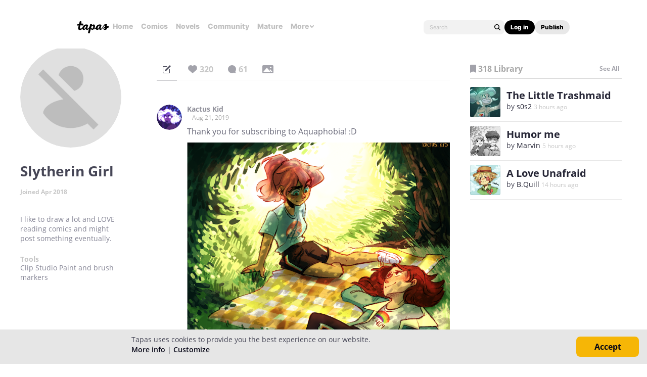

--- FILE ---
content_type: text/html;charset=UTF-8
request_url: https://tapas.io/23HMAYNE
body_size: 22121
content:





<!DOCTYPE html>
<html>
<head prefix="og: http://ogp.me/ns# fb: http://ogp.me/ns/fb# comicpanda: http://ogp.me/ns/fb/comicpanda#" itemscope itemtype="http://schema.org/Article">
    <title>Slytherin Girl | Tapas Creator</title>
    
    <meta name="description" content="Slytherin Girl - I like to draw a lot and LOVE reading comics and might post something eventually."/>
    

    
    <meta itemprop="description" content="Slytherin Girl - I like to draw a lot and LOVE reading comics and might post something eventually.">
<meta itemprop="image" content="https://lh3.googleusercontent.com/a-/AOh14GiUxBqIkPo1CpIFOYptwKMOt0TU_EVnkBl4eB8bkQ">
<meta property="og:type" content="website"/>
<meta property="og:title" content="Slytherin Girl | Tapas Creator"/>
<meta property="og:site_name" content="Slytherin Girl"/>
<meta property="og:image" content="https://lh3.googleusercontent.com/a-/AOh14GiUxBqIkPo1CpIFOYptwKMOt0TU_EVnkBl4eB8bkQ" />
<meta property="og:description" content="Slytherin Girl - I like to draw a lot and LOVE reading comics and might post something eventually." />
<meta property="og:locale" content="en_US"/>
<meta name="twitter:card" content="summary_large_image">
<meta name="twitter:site" content="@tapas_app">
<meta name="twitter:title" content="Slytherin Girl | Tapas Creator"/>
<meta name="twitter:description" content="Slytherin Girl - I like to draw a lot and LOVE reading comics and might post something eventually."/>
<meta name="twitter:image:src" content="https://lh3.googleusercontent.com/a-/AOh14GiUxBqIkPo1CpIFOYptwKMOt0TU_EVnkBl4eB8bkQ" />
<meta name="twitter:domain" content="tapas.io">
<meta name="twitter:app:name:iphone" content="Tapas">
<meta name="twitter:app:name:ipad" content="Tapas">
<meta name="twitter:app:name:googleplay" content="Tapas">
<meta name="twitter:app:id:iphone" content="id578836126">
<meta name="twitter:app:id:ipad" content="id578836126">
<meta name="twitter:app:id:googleplay" content="com.tapastic">
<meta itemprop="name" content="Slytherin Girl | Tapas Creator">
<meta name="twitter:app:url:googleplay" content="tapastic://users/3157650">
<meta name="twitter:app:url:iphone" content="tapastic://users/3157650">
<meta name="twitter:app:url:ipad" content="tapastic://users/3157650">
<meta property="al:ios:url" content="tapastic://users/3157650" />
<meta property="al:ios:app_store_id" content="578836126" />
<meta property="al:ios:app_name" content="Tapas" />
<meta property="al:android:url" content="tapastic://users/3157650">
<meta property="al:android:package" content="com.tapastic">
<meta property="al:android:app_name" content="Tapas">

    <!--[if IE]>
        <script src="https://polyfill.io/v3/polyfill.min.js"></script>
    <![endif]-->
    <script src='https://www.recaptcha.net/recaptcha/api.js'></script>
    <link rel="canonical" href="https://tapas.io/23HMAYNE"/>
    

    





<meta http-equiv="X-UA-Compatible" content="IE=edge,chrome=1"/>
<meta charset="utf-8"/>
<meta name="keywords" content="webcomics, onilne comics, visual stories, graphic novels, webcomic, online comic, novels, webnovels, diverse webcomics, bite-sized stories, tapastic"/>
<meta name="author" content="Tapas"/>


<meta property="fb:admins" content="100003095288120" />
<meta property="fb:app_id" content="283723698368894" />


    <meta property="og:url" content="https://tapas.io/23HMAYNE">

<meta name="msvalidate.01" content="3E711932DFA0B474BDA7215883F80DBF"/>

<link href="/favicon.ico" rel="shortcut icon" type="image/x-icon"/>
<link rel="apple-touch-icon" href="https://us-a.tapas.io/resources/images/tapastic-touch-icon.png">


    <link rel="stylesheet" type="text/css" href="https://us-a.tapas.io/resources/css/panda.min.855dcf25fc.css" media="screen" />
    <link rel="stylesheet" type="text/css" href="https://us-a.tapas.io/resources/css/panda.sprite.min.855dcf25fc.css" media="screen" />
    <link rel="stylesheet" type="text/css" href="https://us-a.tapas.io/resources/css/panda.plugins.min.855dcf25fc.css" media="screen" />
    <link rel="stylesheet" type="text/css" href="https://us-a.tapas.io/resources/css/panda.hero.min.855dcf25fc.css" media="screen" />
    <link rel="stylesheet" type="text/css" href="https://us-a.tapas.io/resources/css/tapas.min.855dcf25fc.css" media="screen" />



<script type="application/ld+json">
{
  "@context": "https://schema.org",
  "@type": "Organization",
  "name": "Tapas Media",
  "legalName": "TAPAS MEDIA INC",
  "url": "https://tapas.io",
  "logo": "https://us-a.tapas.io/resources/images/logo-tapas-vertical.png",
  "foundingDate": "2012",
  "founders": [
    {
      "@type": "Person",
      "name": "Chang Kim"
    }
  ],
  "address": {
    "@type": "PostalAddress",
    "addressRegion": "CA",
    "postalCode": "",
    "addressCountry": "USA"
  },
  "contactPoint": {
    "@type": "ContactPoint",
    "contactType": "customer support",
    "telephone": "",
    "areaServed": "WorldWide",
    "email": "hello@tapasmedia.co"
  },
  "sameAs": [
    "https://www.facebook.com/tapas.io",
    "https://twitter.com/tapas_app",
    "https://instagram.com/tapas_app",
    "https://www.linkedin.com/company/tapas-media-inc-"
  ]
}
</script>
<script type="text/javascript">
  /*<![CDATA[*/
  var pandaConfig = {
      env : 'prod',
      appDomain: 'https://tapas.io',
      mAppDomain: 'https://m.tapas.io',
      wsDomain: 'https://tapas.io:8531',
      pixelsDomain: 'https://pixels.tapas.io',
      PSTOffsetTime: -480,
      today : '2026/01/23 14:02:10',
      prefixResourceSrc : 'resources',
      staticServer : 'https://us-a.tapas.io',
      stripeKey :'',
      currentUrl : 'https://tapas.io/23HMAYNE',
      fbId : 283723698368894,
      uname   : '__anonymous__',
      email : '',
      isDesktop : true,
      isTablet : false,
      isMobile : false,
      isNormalView : true,
      isSignedIn: false,
      rTapasIoHost: 'https://r.tapas.io',
      theoremreachKey: '6e1d48d54df280675c934929df60',
      ironSourceKey: 'cf77e7fd',
      commonMinimumReward: 10,
      userId: -1,
      globalNavBars: false,
      amplitudeApiKey: '322f86e07b852bb4bd6443e6f4c3b92a',
      brazeWebAppId: 'afcaafae-e8f9-4378-b159-9ae951b90f26',
      brazeSafariWebPushId: 'web.tapasmedia.tapas.braze',
      adjustAppToken: 'drt3tgm5ckcg',
      adjustEnvironment: 'production',
      countryCode: 'US',
      hasOptOut: false,
  };
  /*]]>*/
</script>

    <script type="text/javascript" src="https://us-a.tapas.io/resources/js/libs/tiara.min.js?t=1769205730"></script>
    
    <script>
      window.googletag = window.googletag || {cmd: []};
      window.pandaTiara = window.pandaTiara || {};
      (function getInitTiara() {
        pandaTiara = TiaraTracker.getInstance();
        const tiaraConfig = {
          svcDomain: 'tapas.io',
          deployment: 'dev',
          enableAlwaysHttpPost: true,
        };
        if(pandaConfig.env === 'prod'){
          tiaraConfig.deployment = 'production';
          tiaraConfig.trackURL = 'https://story-api.tapas.io/events-collector/v1/events/tiara-log/web';
        }
        pandaTiara.init(tiaraConfig);
      })();
    </script>
    
      
          <!-- Google Tag Manager -->
          <script>(function(w,d,s,l,i){w[l]=w[l]||[];w[l].push({'gtm.start':
              new Date().getTime(),event:'gtm.js'});var f=d.getElementsByTagName(s)[0],
            j=d.createElement(s),dl=l!='dataLayer'?'&l='+l:'';j.async=true;j.src=
            'https://www.googletagmanager.com/gtm.js?id='+i+dl;f.parentNode.insertBefore(j,f);
          })(window,document,'script','dataLayer','GTM-ML9X2SF');</script>
          <!-- End Google Tag Manager -->
      
    
    
    
    
    <script async src="https://securepubads.g.doubleclick.net/tag/js/gpt.js"></script>
    <script>
      !function(a9,a,p,s,t,A,g){if(a[a9])return;function q(c,r){a[a9]._Q.push([c,r])}a[a9]={init:function(){q("i",arguments)},fetchBids:function(){q("f",arguments)},setDisplayBids:function(){},targetingKeys:function(){return[]},_Q:[]};A=p.createElement(s);A.async=!0;A.src=t;g=p.getElementsByTagName(s)[0];g.parentNode.insertBefore(A,g)}("apstag",window,document,"script","//c.amazon-adsystem.com/aax2/apstag.js");

      //initialize the apstag.js library on the page to allow bidding
      apstag.init({
        pubID: '13696cce-e0a0-482a-b9cf-0f9ec384c501', //enter your pub ID here as shown above, it must within quotes
        adServer: 'googletag'
      });

      googletag.cmd.push(function() {
        googletag.pubads().disableInitialLoad();
        googletag.pubads().enableSingleRequest();
        // googletag.pubads().collapseEmptyDivs(true,true);
        googletag.pubads().addEventListener('impressionViewable', function(event) {
          if (typeof event.slot.cb === 'function') {
            panda.callback(event.slot.cb, event.slot);
          }
        });
        googletag.enableServices();
      });
    </script>
    
</head>
<body class="desktop profile ">
<!--[if lte IE 9]>
    <div style="background-color:#E98422;height:80px;color:#FFF;text-align:center;font-size:16px;line-height:36px;position: absolute;z-index: 9999;width: 100%">
        Please note that Tapas no longer supports Internet Explorer.<br>
        We recommend upgrading to the latest <a href="https://www.microsoft.com/edge" target="_blank" style="color:#FFD46A">Microsoft Edge</a>, <a href="https://www.google.com/chrome/" target="_blank" style="color:#FFD46A">Google Chrome</a>, or <a href="https://www.mozilla.org/firefox/" target="_blank" style="color:#FFD46A">Firefox</a>.
    </div>
<![endif]-->
<div class="js-ie-compatible hidden"
     style="background-color:#E98422;height:80px;color:#FFF;text-align:center;font-size:16px;line-height:36px;position: absolute;z-index: 9999;width: 100%">
    Please note that Tapas no longer supports Internet Explorer.<br>
    We recommend upgrading to the latest <a href="https://www.microsoft.com/edge" target="_blank" style="color:#FFD46A">Microsoft Edge</a>, <a href="https://www.google.com/chrome/" target="_blank" style="color:#FFD46A">Google Chrome</a>, or <a href="https://www.mozilla.org/firefox/" target="_blank" style="color:#FFD46A">Firefox</a>.
</div>
<div id="fb-root"></div>
<div id="ajax-error"></div>
<div class="body ">
    

    
        
            
                
                    
                        
                            
                            
                            
                            
                            
                            
                            
                                
                            
                            
                            
                            
                            
                            
                            
                            



    
    
        
    


                            
                            <div
                                class="top-nav-wrap js-top-nav-wrap ">
                                <div class="top-nav nav--fixed js-top-nav scroll-hide">
                                    <div class="top-nav-wrapper">
                                        <div class="top-nav-logo">
                                            <a class="top-nav__logo js-fb-tracking js-amp-tracking js-braze-tracking js-tiara-tracking-nav"
                                                data-tiara-click-layer1="logo" data-tiara-action-name="home_click"
                                                data-amp-braze-event="home_tab_clicked" data-fb-event="screen_home"
                                                href="/">
                                                <i class="ico sp-nav-logo-renewal"></i>
                                            </a>
                                        </div>
                                        <div class="main-tab-wrapper hidden-mobile">
                                            
    
        
            
            
            
            
            
                <div class="main-tab-item ">
                    <a class="main-tab-link js-fb-tracking js-amp-tracking js-braze-tracking js-tiara-tracking-nav"
                        data-tiara-action-name="home_click" data-tiara-click-layer1="top_tab"
                        data-amp-braze-event="home_tab_clicked"
                        data-fb-event="screen_home"
                        href="/">Home</a>
                </div>
            
            
                                            
    
        
            
            
            
            
            
                <div class="main-tab-item ">
                    <a class="main-tab-link js-fb-tracking js-amp-tracking js-braze-tracking js-tiara-tracking-nav"
                        data-tiara-action-name="comics_click" data-tiara-click-layer1="top_tab"
                        data-amp-braze-event="comics_tab_clicked"
                        data-fb-event="screen_content_home"
                        href="/comics">Comics</a>
                </div>
            
            
                                            
    
        
            
            
            
            
            
                <div class="main-tab-item ">
                    <a class="main-tab-link js-fb-tracking js-amp-tracking js-braze-tracking js-tiara-tracking-nav"
                        data-tiara-action-name="novels_click" data-tiara-click-layer1="top_tab"
                        data-amp-braze-event="novels_tab_clicked"
                        data-fb-event="screen_content_home"
                        href="/novels">Novels</a>
                </div>
            
            
                                            
    
        
            
            
            
            
            
                <div class="main-tab-item ">
                    <a class="main-tab-link js-fb-tracking js-amp-tracking js-braze-tracking js-tiara-tracking-nav"
                        data-tiara-action-name="community_click" data-tiara-click-layer1="top_tab"
                        data-amp-braze-event="community_tab_clicked"
                        data-fb-event="screen_content_home"
                        href="/community">Community</a>
                </div>
            
            
                                            
    
        
            
            
            
            
            
                <div class="main-tab-item ">
                    <a class="main-tab-link js-fb-tracking js-amp-tracking js-braze-tracking js-tiara-tracking-nav"
                        data-tiara-action-name="mature_click" data-tiara-click-layer1="top_tab"
                        data-amp-braze-event="mature_tab_clicked"
                        data-fb-event="screen_content_home"
                        href="/mature">Mature</a>
                </div>
            
            
                                            
    
        
            
            
            
            
            
            
                <div class="main-tab-item js-popover-btn" data-menu-type="discover">
                    <a
                        class="main-tab-link js-nav-popup-btn js-tiara-tracking-nav"
                        data-tiara-action-name="more_click"
                        data-tiara-click-layer1="top_tab"
                    >
                        More
                        <i class="sp-ico-more-drop"></i>
                        <i class="sp-ico-more-drop-open"></i>
                        <div calss="js-nav-popup"></div>
                    </a>
                    
                        
    
        
            <div class="more-popup js-nav-popup">
                <a class="more-popup-item js-fb-tracking js-tiara-tracking-nav" data-tiara-action-name="help_click"
                    data-fb-event="screen_help" href="https://help.tapas.io/hc/en-us" target="_blank">Help</a>
                <a class="more-popup-item js-fb-tracking js-amp-tracking js-braze-tracking js-tiara-tracking-nav"
                    data-tiara-action-name="discord_click" data-amp-braze-event="discord_tab_clicked"
                    data-fb-event="screen_discord" href="https://discord.com/invite/tapas"
                    target="_blank">Discord</a>
                <a class="more-popup-item js-fb-tracking js-amp-tracking js-braze-tracking js-tiara-tracking-nav"
                    data-tiara-action-name="forums_click" data-amp-braze-event="forums_tab_clicked"
                    data-fb-event="screen_forums" href="https://forums.tapas.io" target="_blank">Forums</a>
                <a class="more-popup-item js-fb-tracking js-amp-tracking js-braze-tracking js-tiara-tracking-nav"
                    data-tiara-action-name="newsfeed_click" data-amp-braze-event="newsfeed_tab_clicked"
                    data-fb-event="screen_news" href="/newsfeed">Newsfeed</a>
                <a class="more-popup-item js-fb-tracking js-amp-tracking js-braze-tracking js-tiara-tracking-nav"
                    data-tiara-action-name="contact_click" data-amp-braze-event="contact_tab_clicked"
                    data-fb-event="screen_contact" href="mailto:feedback@tapas.io">Contact</a>
                <a class="more-popup-item js-fb-tracking js-amp-tracking js-braze-tracking js-tiara-tracking-nav"
                    data-tiara-action-name="merch_shop_click" data-amp-braze-event="merch_shop_tab_clicked"
                    data-fb-event="screen_merch_shop" href="/merchshop">Merch
                    Shop</a>
            </div>
                    
                </div>
            
                                        </div>
                                        <div class="top-nav-right">
                                            <form class="top-nav-search hidden-mobile" action="/search?q=">
                                                <input type="text" name="q" class="search-input js-nav-search-input"
                                                    autocomplete="off" maxlength="25" placeholder="Search" />
                                                <a class="search-button js-nav-search-btn js-tiara-tracking-nav"
                                                    data-tiara-click-layer1="top" data-tiara-action-name="search_click"
                                                    data-tiara-custom-props-user-action="click"><i
                                                        class="ico sp-ico-search"></i></a>
                                            </form>
                                            <div class="bottom-nav-search js-popover-btn js-search-btn-wrapper hidden-pc"
                                                data-menu-type="search">
                                                <a class="search-button js-nav-popup-btn js-tiara-tracking-nav"
                                                    data-tiara-click-layer1="top" data-tiara-action-name="search_click"
                                                    data-tiara-custom-props-user-action="click"><i
                                                        class="ico sp-ico-search-mobile"></i></a>
                                            </div>

                                            
                                                <div class="top-nav-button-wrapper hidden-mobile">
                                                    <button
                                                        class="top-nav-button primary js-have-to-sign js-nav-btn js-tiara-tracking-nav"
                                                        data-tiara-click-layer1="top"
                                                        data-tiara-action-name="login_click"
                                                        data-tiara-custom-props-user-action="click"
                                                        data-where="Nav-bar Account Button"
                                                        data-permalink="https://tapas.io/23HMAYNE">Log
                                                        in</button>
                                                    <div class="top-nav-button secondary">
                                                        <a
                                                            class="js-tiara-tracking-nav"
                                                            href="https://www.creators.tapas.io/"
                                                            target="_blank"
                                                            data-tiara-action-name="publish_click"
                                                            data-tiara-click-layer1="top"
                                                        >
                                                            Publish
                                                        </a>
                                                    </div>
                                                </div>
                                                <div class="top-nav-login hidden-pc">
                                                    <a class="js-have-to-sign js-tiara-tracking-nav"
                                                        href="/account/signin?from=https://tapas.io/23HMAYNE"
                                                        data-tiara-click-layer1="top"
                                                        data-tiara-action-name="login_click"
                                                        data-tiara-custom-props-user-action="click"
                                                        data-where="Nav-bar Account Button"
                                                        data-permalink="https://tapas.io/23HMAYNE"><i
                                                            class="sp-ico-nav-login"></i></a>
                                                </div>
                                            
                                            
                                        </div>
                                    </div>
                                    <div class="bottom-nav-wrapper">
                                        <div class="main-tab-wrapper scroll-hide">
                                            
    
        
            
            
            
            
            
                <div class="main-tab-item ">
                    <a class="main-tab-link js-fb-tracking js-amp-tracking js-braze-tracking js-tiara-tracking-nav"
                        data-tiara-action-name="home_click" data-tiara-click-layer1="top_tab"
                        data-amp-braze-event="home_tab_clicked"
                        data-fb-event="screen_home"
                        href="/">Home</a>
                </div>
            
            
                                            
    
        
            
            
            
            
            
                <div class="main-tab-item ">
                    <a class="main-tab-link js-fb-tracking js-amp-tracking js-braze-tracking js-tiara-tracking-nav"
                        data-tiara-action-name="comics_click" data-tiara-click-layer1="top_tab"
                        data-amp-braze-event="comics_tab_clicked"
                        data-fb-event="screen_content_home"
                        href="/comics">Comics</a>
                </div>
            
            
                                            
    
        
            
            
            
            
            
                <div class="main-tab-item ">
                    <a class="main-tab-link js-fb-tracking js-amp-tracking js-braze-tracking js-tiara-tracking-nav"
                        data-tiara-action-name="novels_click" data-tiara-click-layer1="top_tab"
                        data-amp-braze-event="novels_tab_clicked"
                        data-fb-event="screen_content_home"
                        href="/novels">Novels</a>
                </div>
            
            
                                            
    
        
            
            
            
            
            
                <div class="main-tab-item ">
                    <a class="main-tab-link js-fb-tracking js-amp-tracking js-braze-tracking js-tiara-tracking-nav"
                        data-tiara-action-name="community_click" data-tiara-click-layer1="top_tab"
                        data-amp-braze-event="community_tab_clicked"
                        data-fb-event="screen_content_home"
                        href="/community">Community</a>
                </div>
            
            
                                            
    
        
            
            
            
            
            
                <div class="main-tab-item ">
                    <a class="main-tab-link js-fb-tracking js-amp-tracking js-braze-tracking js-tiara-tracking-nav"
                        data-tiara-action-name="mature_click" data-tiara-click-layer1="top_tab"
                        data-amp-braze-event="mature_tab_clicked"
                        data-fb-event="screen_content_home"
                        href="/mature">Mature</a>
                </div>
            
            
                                            
    
        
            
            
            
            
            
            
                <div class="main-tab-item js-popover-btn" data-menu-type="discover">
                    <a
                        class="main-tab-link js-nav-popup-btn js-tiara-tracking-nav"
                        data-tiara-action-name="more_click"
                        data-tiara-click-layer1="top_tab"
                    >
                        More
                        <i class="sp-ico-more-drop"></i>
                        <i class="sp-ico-more-drop-open"></i>
                        <div calss="js-nav-popup"></div>
                    </a>
                    
                </div>
            
                                        </div>
                                        <div class="more-popup-wrapper js-discover-menu">
                                            
    
        
            <div class="more-popup js-nav-popup">
                <a class="more-popup-item js-fb-tracking js-tiara-tracking-nav" data-tiara-action-name="help_click"
                    data-fb-event="screen_help" href="https://help.tapas.io/hc/en-us" target="_blank">Help</a>
                <a class="more-popup-item js-fb-tracking js-amp-tracking js-braze-tracking js-tiara-tracking-nav"
                    data-tiara-action-name="discord_click" data-amp-braze-event="discord_tab_clicked"
                    data-fb-event="screen_discord" href="https://discord.com/invite/tapas"
                    target="_blank">Discord</a>
                <a class="more-popup-item js-fb-tracking js-amp-tracking js-braze-tracking js-tiara-tracking-nav"
                    data-tiara-action-name="forums_click" data-amp-braze-event="forums_tab_clicked"
                    data-fb-event="screen_forums" href="https://forums.tapas.io" target="_blank">Forums</a>
                <a class="more-popup-item js-fb-tracking js-amp-tracking js-braze-tracking js-tiara-tracking-nav"
                    data-tiara-action-name="newsfeed_click" data-amp-braze-event="newsfeed_tab_clicked"
                    data-fb-event="screen_news" href="/newsfeed">Newsfeed</a>
                <a class="more-popup-item js-fb-tracking js-amp-tracking js-braze-tracking js-tiara-tracking-nav"
                    data-tiara-action-name="contact_click" data-amp-braze-event="contact_tab_clicked"
                    data-fb-event="screen_contact" href="mailto:feedback@tapas.io">Contact</a>
                <a class="more-popup-item js-fb-tracking js-amp-tracking js-braze-tracking js-tiara-tracking-nav"
                    data-tiara-action-name="merch_shop_click" data-amp-braze-event="merch_shop_tab_clicked"
                    data-fb-event="screen_merch_shop" href="/merchshop">Merch
                    Shop</a>
            </div>
                                        </div>
                                        <div class="profile-popup-wrapper js-profile-menu">
                                            
    
        
            
                
                <div class="profile-popup js-nav-popup">
                    <div class="profile-popup-item divider js-tiara-tracking-nav"
                        data-tiara-action-name="profile_click">
                        <a class="profile-popup-thumbnail js-fb-tracking" data-fb-event="screen_profile"
                            href="/__anonymous__">
                            <img src="/resources/images/defaultuser-200.png" alt="__anonymous__">
                        </a>
                        <div class="profile-popup-userinfo">
                            <a class="js-fb-tracking truncated" data-fb-event="screen_profile"
                                href="/__anonymous__">__anonymous__</a>
                            <div>
                                <a class="js-fb-tracking ink-info" data-fb-event="screen_transaction_list"
                                    href="/profile/ink">
                                    <i class="sp-ink-droplet-16"></i>
                                    <span class="js-ink-amount">0</span>
                                </a>
                            </div>
                        </div>
                    </div>
                    <ul>
                        
                        
                            <li class="profile-popup-item hidden-pc">
                                <a
                                    class="content__row js-tiara-tracking-nav"
                                    href="https://www.creators.tapas.io/"
                                    target="_blank"
                                    data-tiara-action-name="publish_click"
                                    data-tiara-click-layer1="top"
                                >
                                    <span class="menu__text">Publish</span>
                                </a>
                            </li>
                        
                        <li class="profile-popup-item">
                            <a class="content__row ga-tracking js-ink-shop-btn js-fb-tracking js-tiara-tracking-nav"
                                href="/profile/ink?trigger=open"
                                data-ga-category="Ink" data-ga-action="Click" data-ga-label="nav_"
                                data-fb-event="screen_ink" data-tiara-action-name="ink_shop_click"
                                data-tiara-click-layer1="top">
                                <span class="menu__text">Ink shop</span>
                            </a>
                        </li>
                        <li class="profile-popup-item">
                            <a
                                class="content__row js-tiara-tracking-nav"
                                href="/redeem"
                                data-tiara-click-layer1="top"
                                data-tiara-action-name="redeem_click">
                                <span class="menu__text">Redeem code</span>
                            </a>
                        </li>
                        <li class="profile-popup-item divider">
                            <a class="js-tiara-tracking-nav content__row js-fb-tracking"
                                data-fb-event="screen_settings_home" href="/profile/settings"
                                data-tiara-action-name="settings_click" data-tiara-click-layer1="top">
                                <span class="menu__text">Settings</span>
                            </a>
                        </li>
                        <li class="profile-popup-item text-bold">
                            <a class="js-tiara-tracking-nav content__row js-amp-tracking js-braze-tracking"
                                data-amp-braze-event="user_logout" href="/account/signout"
                                data-tiara-action-name="log_out_click" data-tiara-click-layer1="top">
                                <span class="menu__text">Log out</span>
                            </a>
                        </li>
                        
                    </ul>
                </div>
                                        </div>
                                        <div class="search-popup-wrapper bottom--search">
                                            <form class="search-form" action="/search?q=" method="GET"> <input
                                                    type="text" name="q" placeholder="Search"
                                                    class="search-input js-nav-search-input" autocomplete="off"
                                                    maxlength="25"></form>
                                            <a class="js-search-close-btn"><i
                                                    class="ico sp-ico-dismiss-drk-s-b"></i></a>
                                        </div>
                                    </div>
                                    <div class="nav-bar js-nav-bar">
                                        
                                    </div>
                                </div>
                            </div>
                            <div class="global-tongue-feedback hidden">
                                <div class="feedback-message"></div>
                            </div>
    <div id="page-wrap" class="page-wrap clearfix no-footer">
        









    
        
    
    













<div id="profile-page">
    <div class="user-info-section ">
        <div class="scrollbar-wrap vertical-sc">
            <div class="viewport">
                <section class="overview force ptn">
                    <div class="inner">
                        <div class="thumb-wrap">
                            <img src="https://lh3.googleusercontent.com/a-/AOh14GiUxBqIkPo1CpIFOYptwKMOt0TU_EVnkBl4eB8bkQ" class="profile-thumb circle">
                        </div>
                        <div class="user-desc">
                            <p class="author">Slytherin Girl</p>
                            
                            <p class="date">Joined Apr 2018
                                
                            </p>
                            
                            
                            
                            <ul class="stats">
                                
                                
                            </ul>
                            
                            
                                <div class="desc-proxy-wrap">
                                    <div class="desc-proxy">
                                        <p class="desc auto-link clamp clamp--on js-creator-description">I like to draw a lot and LOVE reading comics and might post something eventually.</p>
                                    </div>
                                </div>
                            
                            
                                <div class="tools-wrap">
                                    <h3>Tools</h3>
                                    <div class="desc">Clip Studio Paint and brush markers</div>
                                </div>
                            
                            
                        </div>
                    </div>
                </section>
            </div>
            <div class="scrollbar disable">
                <div class="scrollbar__track">
                    <div class="scrollbar__thumb">
                        <div class="end"></div>
                    </div>
                </div>
            </div>
        </div>
    </div>
    <div class="main">
        <div class="inner">
            

    <div class="comment-type-wrap">
        <ul class="comment-type">
            <li class="on">
                <a href="#!/artist-post/list/23HMAYNE"
                   class="tooltip-autoload ico js-comment-filter-btn js-post-messages"
                   data-title="messages" data-placement="bottom" data-type="0">
                    <i class="ico  sp-tab-messages-on"></i>
                    
                        
                        
                        
                    
                </a>
            </li>
            <li class="hidden">
                <a href="#!/artist-post/list/23HMAYNE"
                   class="tooltip-autoload ico js-comment-filter-btn js-post-series"
                   data-title="series" data-placement="bottom" data-type="1">
                    <i class="ico  sp-tab-series-on"></i>
                    
                        
                        
                        
                    
                </a>
            </li>
            <li>
                <a href="#!/artist-post/list/23HMAYNE"
                   class="tooltip-autoload ico js-comment-filter-btn js-post-likes"
                   data-title="likes" data-placement="bottom" data-type="2">
                    <i class="ico  sp-tab-likes-on"></i>
                    
                        
                            <span>320</span>
                        
                        
                        
                    
                </a>
            </li>
            <li>
                <a href="#!/artist-post/list/23HMAYNE"
                   class="tooltip-autoload ico js-comment-filter-btn js-post-comments"
                   data-title="comments" data-placement="bottom" data-type="3">
                    <i class="ico  sp-tab-comments-on"></i>
                    
                        
                        
                            <span>61</span>
                        
                        
                    
                </a>
            </li>
            <li>
                <a href="#!/artist-post/list/23HMAYNE"
                   class="tooltip-autoload ico js-comment-filter-btn js-post-photos"
                   data-title="images" data-placement="bottom" data-type="4">
                    <i class="ico  sp-tab-photos-on"></i>
                    
                        
                        
                        
                            
                        
                    
                </a>
            </li>
        </ul>
        
    </div>
    <section class="comment-section wall">
        
            

    




        
        <div id="wall-streams"
             class="comment-streams no-border"
             data-href="/artist-post/list/23HMAYNE"
             data-page-num="1"
             data-page-size="10"
             data-is-exist-next-page="false"
             data-post-count="10">

            
    
        
            
                

    <div id="wall-stream-69747467"
         class="comment-stream stream"
         data-post-id="69747467"
         data-access-auth="PUBLIC">
        
        <div class="avatar-wrap" style="z-index: 1;">
            <a class="avatar has-link" href="/kactuskid">
                <img src="https://us-a.tapas.io/ua/ed/ce3deea7-595d-4c7b-85c3-2359808b072a.png" alt="Kactus Kid" class="circle"/>
            </a>
        </div>
        <div class="body-wrap">
            <div class="parent-body-wrap">
                <header class="body-header">
                    <a href="/kactuskid" class="commenter has-link truncated">Kactus Kid</a>
                    
                    
                    <span class="date">Aug 21, 2019</span>
                    
                        
                    
                </header>
                <div class="comment-txt">
                    
                    
                    <span class="auto-link">Thank you for subscribing to Aquaphobia! :D</span>
                    
                        
                        
                        
                        
                    
                </div>
                <div class="preview-wrap">
                    <img class="preview"
                         data-pile-id="10347925"
                         data-file-name="Screen_Shot_2019_08_21_at_8_39_34_PM.png"
                         data-file-json='{&quot;file&quot;:{&quot;s3&quot;:{&quot;url&quot;:&quot;https://us-a.tapas.io/a/48/0854361c-e728-4c8c-9f33-efcc13e85cbd.png&quot;},&quot;width&quot;:874,&quot;height&quot;:868,&quot;size&quot;:1158813,&quot;filename&quot;:&quot;Screen_Shot_2019_08_21_at_8_39_34_PM.png&quot;}}'
                         src="https://us-a.tapas.io/a/48/0854361c-e728-4c8c-9f33-efcc13e85cbd.png" />
                </div>
            </div>
            
                
                    
                    <div class="reply-streams">
                        
                    </div>
                
                
                    <div class="reply-write-wrap">
                        <a href="#!/open-reply-box" class="txt-btn  js-have-to-sign"
                           data-permalink="/kactuskid#wall-stream-69747467"
                           data-post-id="69747467">Reply
                        <span class="more-txt">&nbsp;to
                            
                            conversation
                        </span>
                        </a>
                    </div>
                
            
        </div>
    </div>



            
        
            
                

    <div id="wall-stream-69624092"
         class="comment-stream stream"
         data-post-id="69624092"
         data-access-auth="PUBLIC">
        
        <div class="avatar-wrap" style="z-index: 1;">
            <a class="avatar has-link" href="/imaglowstick">
                <img src="https://us-a.tapas.io/ua/40/590f074e-9663-4820-b284-7cf71a995778.png" alt="imaglowstick" class="circle"/>
            </a>
        </div>
        <div class="body-wrap">
            <div class="parent-body-wrap">
                <header class="body-header">
                    <a href="/imaglowstick" class="commenter has-link truncated">imaglowstick</a>
                    
                    
                    <span class="date">Jun 10, 2019</span>
                    
                        
                    
                </header>
                <div class="comment-txt">
                    
                    
                    <span class="auto-link">thank you so much for subscribing to Aether and the Extraterrestrial! this is my very first webcomic and i'm still learning, so having your support means a lot to me. i hope you enjoy the comic as it continues! ⭐️</span>
                    
                        
                        
                        
                        
                    
                </div>
                <div class="preview-wrap">
                    <img class="preview"
                         data-pile-id="9828488"
                         data-file-name="aether_thank_u_banner_ch_1.png"
                         data-file-json='{&quot;file&quot;:{&quot;s3&quot;:{&quot;url&quot;:&quot;https://us-a.tapas.io/a/c8/6a8d03a4-1c89-4fbb-bac5-a78a257035fb.png&quot;},&quot;width&quot;:1200,&quot;height&quot;:1200,&quot;size&quot;:546923,&quot;filename&quot;:&quot;aether_thank_u_banner_ch_1.png&quot;}}'
                         src="https://us-a.tapas.io/a/c8/6a8d03a4-1c89-4fbb-bac5-a78a257035fb.png" />
                </div>
            </div>
            
                
                    
                    <div class="reply-streams">
                        
                    </div>
                
                
                    <div class="reply-write-wrap">
                        <a href="#!/open-reply-box" class="txt-btn  js-have-to-sign"
                           data-permalink="/imaglowstick#wall-stream-69624092"
                           data-post-id="69624092">Reply
                        <span class="more-txt">&nbsp;to
                            
                            conversation
                        </span>
                        </a>
                    </div>
                
            
        </div>
    </div>



            
        
            
                

    <div id="wall-stream-69608170"
         class="comment-stream stream"
         data-post-id="69608170"
         data-access-auth="PUBLIC">
        
        <div class="avatar-wrap" style="z-index: 1;">
            <a class="avatar has-link" href="/gibyjalil">
                <img src="https://us-a.tapas.io/ua/8c/31269e19-1fd4-4216-9204-8be7194fc2a9.jpg" alt="Gib" class="circle"/>
            </a>
        </div>
        <div class="body-wrap">
            <div class="parent-body-wrap">
                <header class="body-header">
                    <a href="/gibyjalil" class="commenter has-link truncated">Gib</a>
                    
                    
                    <span class="date">Jun 02, 2019</span>
                    
                        
                    
                </header>
                <div class="comment-txt">
                    
                    
                    <span class="auto-link"></span>
                    
                        
                        
                        
                        
                    
                </div>
                <div class="preview-wrap">
                    <img class="preview"
                         data-pile-id="9771533"
                         data-file-name="Thx3.jpg"
                         data-file-json='{&quot;file&quot;:{&quot;s3&quot;:{&quot;url&quot;:&quot;https://us-a.tapas.io/a/68/2b50d37b-a64a-4f65-9ad4-a4e7246821e5.jpg&quot;},&quot;width&quot;:1693,&quot;height&quot;:1128,&quot;size&quot;:72092,&quot;filename&quot;:&quot;Thx3.jpg&quot;}}'
                         src="https://us-a.tapas.io/a/68/2b50d37b-a64a-4f65-9ad4-a4e7246821e5.jpg" />
                </div>
            </div>
            
                
                    
                    <div class="reply-streams">
                        
                    </div>
                
                
                    <div class="reply-write-wrap">
                        <a href="#!/open-reply-box" class="txt-btn  js-have-to-sign"
                           data-permalink="/gibyjalil#wall-stream-69608170"
                           data-post-id="69608170">Reply
                        <span class="more-txt">&nbsp;to
                            
                            conversation
                        </span>
                        </a>
                    </div>
                
            
        </div>
    </div>



            
        
            
                

    <div id="wall-stream-69592735"
         class="comment-stream stream"
         data-post-id="69592735"
         data-access-auth="PUBLIC">
        
        <div class="avatar-wrap" style="z-index: 1;">
            <a class="avatar has-link" href="/AsterSky">
                <img src="https://us-a.tapas.io/ua/37/ff0326f9-ea47-4bc0-8289-e3b70084847f.png" alt="Aster" class="circle"/>
            </a>
        </div>
        <div class="body-wrap">
            <div class="parent-body-wrap">
                <header class="body-header">
                    <a href="/AsterSky" class="commenter has-link truncated">Aster</a>
                    
                    
                    <span class="date">May 23, 2019</span>
                    
                        
                    
                </header>
                <div class="comment-txt">
                    
                    
                    <span class="auto-link"></span>
                    
                        
                        
                        
                        
                    
                </div>
                <div class="preview-wrap">
                    <img class="preview"
                         data-pile-id="9701295"
                         data-file-name="thanks_for_subbing.png"
                         data-file-json='{&quot;file&quot;:{&quot;s3&quot;:{&quot;url&quot;:&quot;https://us-a.tapas.io/a/0a/913cc85b-4463-42aa-8892-c810143ac363.png&quot;},&quot;width&quot;:882,&quot;height&quot;:610,&quot;size&quot;:437025,&quot;filename&quot;:&quot;thanks_for_subbing.png&quot;}}'
                         src="https://us-a.tapas.io/a/0a/913cc85b-4463-42aa-8892-c810143ac363.png" />
                </div>
            </div>
            
                
                    
                    <div class="reply-streams">
                        
                    </div>
                
                
                    <div class="reply-write-wrap">
                        <a href="#!/open-reply-box" class="txt-btn  js-have-to-sign"
                           data-permalink="/AsterSky#wall-stream-69592735"
                           data-post-id="69592735">Reply
                        <span class="more-txt">&nbsp;to
                            
                            conversation
                        </span>
                        </a>
                    </div>
                
            
        </div>
    </div>



            
        
            
                

    <div id="wall-stream-69591622"
         class="comment-stream stream"
         data-post-id="69591622"
         data-access-auth="PUBLIC">
        
        <div class="avatar-wrap" style="z-index: 1;">
            <a class="avatar has-link" href="/Sestrai">
                <img src="https://us-a.tapas.io/ua/6e/72ba1b29-f50e-4f2d-b7b7-aa9bc14a7853.jpg" alt="Sestrai" class="circle"/>
            </a>
        </div>
        <div class="body-wrap">
            <div class="parent-body-wrap">
                <header class="body-header">
                    <a href="/Sestrai" class="commenter has-link truncated">Sestrai</a>
                    
                    
                    <span class="date">May 23, 2019</span>
                    
                        
                    
                </header>
                <div class="comment-txt">
                    
                    
                    <span class="auto-link">Dear Slytherin Girl,<br>
thank you for subscribing to BeMe!</span>
                    
                        
                        
                        
                        
                    
                </div>
                <div class="preview-wrap">
                    <img class="preview"
                         data-pile-id="9696020"
                         data-file-name="00_SDs_Tapas_blur.png"
                         data-file-json='{&quot;file&quot;:{&quot;s3&quot;:{&quot;url&quot;:&quot;https://us-a.tapas.io/a/9a/cedffa3c-eca9-4260-a020-5ff5195676fd.png&quot;},&quot;width&quot;:893,&quot;height&quot;:800,&quot;size&quot;:621981,&quot;filename&quot;:&quot;00_SDs_Tapas_blur.png&quot;}}'
                         src="https://us-a.tapas.io/a/9a/cedffa3c-eca9-4260-a020-5ff5195676fd.png" />
                </div>
            </div>
            
                
                    
                    <div class="reply-streams">
                        
                    </div>
                
                
                    <div class="reply-write-wrap">
                        <a href="#!/open-reply-box" class="txt-btn  js-have-to-sign"
                           data-permalink="/Sestrai#wall-stream-69591622"
                           data-post-id="69591622">Reply
                        <span class="more-txt">&nbsp;to
                            
                            conversation
                        </span>
                        </a>
                    </div>
                
            
        </div>
    </div>



            
        
            
                

    <div id="wall-stream-69351035"
         class="comment-stream stream"
         data-post-id="69351035"
         data-access-auth="PUBLIC">
        
        <div class="avatar-wrap" style="z-index: 1;">
            <a class="avatar has-link" href="/ravenkeystudios">
                <img src="https://us-a.tapas.io/ua/6b/2eb503e4-b77a-4779-a36c-57dce5d0a849.png" alt="Ravenkey" class="circle"/>
            </a>
        </div>
        <div class="body-wrap">
            <div class="parent-body-wrap">
                <header class="body-header">
                    <a href="/ravenkeystudios" class="commenter has-link truncated">Ravenkey</a>
                    
                    
                    <span class="date">Feb 07, 2019</span>
                    
                        
                    
                </header>
                <div class="comment-txt">
                    
                    
                    <span class="auto-link"></span>
                    
                        
                        
                        
                        
                    
                </div>
                <div class="preview-wrap">
                    <img class="preview"
                         data-pile-id="8967131"
                         data-file-name="ThankYou__.png"
                         data-file-json='{&quot;file&quot;:{&quot;s3&quot;:{&quot;url&quot;:&quot;https://us-a.tapas.io/a/dc/21994f88-03ed-4af7-9211-f95b6340dae7.png&quot;},&quot;width&quot;:900,&quot;height&quot;:897,&quot;size&quot;:479770,&quot;filename&quot;:&quot;ThankYou__.png&quot;}}'
                         src="https://us-a.tapas.io/a/dc/21994f88-03ed-4af7-9211-f95b6340dae7.png" />
                </div>
            </div>
            
                
                    
                    <div class="reply-streams">
                        
                    </div>
                
                
                    <div class="reply-write-wrap">
                        <a href="#!/open-reply-box" class="txt-btn  js-have-to-sign"
                           data-permalink="/ravenkeystudios#wall-stream-69351035"
                           data-post-id="69351035">Reply
                        <span class="more-txt">&nbsp;to
                            
                            conversation
                        </span>
                        </a>
                    </div>
                
            
        </div>
    </div>



            
        
            
                

    <div id="wall-stream-69217380"
         class="comment-stream stream"
         data-post-id="69217380"
         data-access-auth="PUBLIC">
        
        <div class="avatar-wrap" style="z-index: 1;">
            <a class="avatar has-link" href="/anikakinka">
                <img src="https://us-a.tapas.io/ua/cf/b4e30497-09d8-4c7f-87bb-06369cf17a0b.jpg" alt="anikakinka" class="circle"/>
            </a>
        </div>
        <div class="body-wrap">
            <div class="parent-body-wrap">
                <header class="body-header">
                    <a href="/anikakinka" class="commenter has-link truncated">anikakinka</a>
                    
                    
                    <span class="date">Nov 24, 2018</span>
                    
                        
                    
                </header>
                <div class="comment-txt">
                    
                    
                    <span class="auto-link"></span>
                    
                        
                        
                        
                        
                    
                </div>
                <div class="preview-wrap">
                    <img class="preview"
                         data-pile-id="8437287"
                         data-file-name="athanku2m.jpg"
                         data-file-json='{&quot;file&quot;:{&quot;s3&quot;:{&quot;url&quot;:&quot;https://us-a.tapas.io/a/87/a61fcf38-3f10-40f0-9513-9081524bcffd.jpg&quot;},&quot;width&quot;:800,&quot;height&quot;:852,&quot;size&quot;:102878,&quot;filename&quot;:&quot;athanku2m.jpg&quot;}}'
                         src="https://us-a.tapas.io/a/87/a61fcf38-3f10-40f0-9513-9081524bcffd.jpg" />
                </div>
            </div>
            
                
                    
                    <div class="reply-streams">
                        
                    </div>
                
                
                    <div class="reply-write-wrap">
                        <a href="#!/open-reply-box" class="txt-btn  js-have-to-sign"
                           data-permalink="/anikakinka#wall-stream-69217380"
                           data-post-id="69217380">Reply
                        <span class="more-txt">&nbsp;to
                            
                            conversation
                        </span>
                        </a>
                    </div>
                
            
        </div>
    </div>



            
        
            
                

    <div id="wall-stream-68996916"
         class="comment-stream stream"
         data-post-id="68996916"
         data-access-auth="PUBLIC">
        
        <div class="avatar-wrap" style="z-index: 1;">
            <a class="avatar has-link" href="/fedoraspooky">
                <img src="https://us-a.tapas.io/ua/e7/caaa3ea4-3624-49fb-9de6-53b1696aca74.png" alt="FedoraSpooky" class="circle"/>
            </a>
        </div>
        <div class="body-wrap">
            <div class="parent-body-wrap">
                <header class="body-header">
                    <a href="/fedoraspooky" class="commenter has-link truncated">FedoraSpooky</a>
                    
                    
                    <span class="date">Oct 16, 2018</span>
                    
                        
                    
                </header>
                <div class="comment-txt">
                    
                    
                    <span class="auto-link">Hey, thanks for subscribing to Kilroy! n_n</span>
                    
                        
                        
                        
                        
                    
                </div>
                <div class="preview-wrap">
                    <img class="preview"
                         data-pile-id="8165759"
                         data-file-name="tapas_subscriptionpic.png"
                         data-file-json='{&quot;file&quot;:{&quot;s3&quot;:{&quot;url&quot;:&quot;https://us-a.tapas.io/a/e9/3e521b07-200e-49bf-9a2e-564919ffa2aa.png&quot;},&quot;width&quot;:500,&quot;height&quot;:510,&quot;size&quot;:83218,&quot;filename&quot;:&quot;tapas_subscriptionpic.png&quot;}}'
                         src="https://us-a.tapas.io/a/e9/3e521b07-200e-49bf-9a2e-564919ffa2aa.png" />
                </div>
            </div>
            
                
                    
                    <div class="reply-streams">
                        
                    </div>
                
                
                    <div class="reply-write-wrap">
                        <a href="#!/open-reply-box" class="txt-btn  js-have-to-sign"
                           data-permalink="/fedoraspooky#wall-stream-68996916"
                           data-post-id="68996916">Reply
                        <span class="more-txt">&nbsp;to
                            
                            conversation
                        </span>
                        </a>
                    </div>
                
            
        </div>
    </div>



            
        
            
                

    <div id="wall-stream-68967549"
         class="comment-stream stream"
         data-post-id="68967549"
         data-access-auth="PUBLIC">
        
        <div class="avatar-wrap" style="z-index: 1;">
            <a class="avatar has-link" href="/marmionagathe">
                <img src="https://us-a.tapas.io/ua/ec/2bd26236-dc2b-4329-af35-35e2f68683d5.jpg" alt="YiHa!" class="circle"/>
            </a>
        </div>
        <div class="body-wrap">
            <div class="parent-body-wrap">
                <header class="body-header">
                    <a href="/marmionagathe" class="commenter has-link truncated">YiHa!</a>
                    
                    
                    <span class="date">Oct 04, 2018</span>
                    
                        
                    
                </header>
                <div class="comment-txt">
                    
                    
                    <span class="auto-link"></span>
                    
                        
                        
                        
                        
                    
                </div>
                <div class="preview-wrap">
                    <img class="preview"
                         data-pile-id="8089106"
                         data-file-name="000_thanks_tapas.jpg"
                         data-file-json='{&quot;file&quot;:{&quot;s3&quot;:{&quot;url&quot;:&quot;https://us-a.tapas.io/a/35/1850c532-7185-4609-b273-6c7689a8d13c.jpg&quot;},&quot;width&quot;:600,&quot;height&quot;:300,&quot;size&quot;:68739,&quot;filename&quot;:&quot;000_thanks_tapas.jpg&quot;}}'
                         src="https://us-a.tapas.io/a/35/1850c532-7185-4609-b273-6c7689a8d13c.jpg" />
                </div>
            </div>
            
                
                    
                    <div class="reply-streams">
                        
                    </div>
                
                
                    <div class="reply-write-wrap">
                        <a href="#!/open-reply-box" class="txt-btn  js-have-to-sign"
                           data-permalink="/marmionagathe#wall-stream-68967549"
                           data-post-id="68967549">Reply
                        <span class="more-txt">&nbsp;to
                            
                            conversation
                        </span>
                        </a>
                    </div>
                
            
        </div>
    </div>



            
        
            
                

    <div id="wall-stream-68956232"
         class="comment-stream stream"
         data-post-id="68956232"
         data-access-auth="PUBLIC">
        
        <div class="avatar-wrap" style="z-index: 1;">
            <a class="avatar has-link" href="/bluebean">
                <img src="https://us-a.tapas.io/ua/f3/bcbb5e5b-a38d-4188-ba72-6bb2102b3c0b.jpg" alt="BlueBean 蓝豆" class="circle"/>
            </a>
        </div>
        <div class="body-wrap">
            <div class="parent-body-wrap">
                <header class="body-header">
                    <a href="/bluebean" class="commenter has-link truncated">BlueBean 蓝豆</a>
                    
                    
                    <span class="date">Sep 30, 2018</span>
                    
                        
                    
                </header>
                <div class="comment-txt">
                    
                    
                    <span class="auto-link"></span>
                    
                        
                        
                        
                        
                    
                </div>
                <div class="preview-wrap">
                    <img class="preview"
                         data-pile-id="8065820"
                         data-file-name="Thankyou_for_subscribe.gif"
                         data-file-json='{&quot;file&quot;:{&quot;s3&quot;:{&quot;url&quot;:&quot;https://us-a.tapas.io/a/c6/e63c1e39-62a6-468f-a502-df933839dc8b.gif&quot;},&quot;width&quot;:1000,&quot;height&quot;:700,&quot;size&quot;:275514,&quot;filename&quot;:&quot;Thankyou_for_subscribe.gif&quot;}}'
                         src="https://us-a.tapas.io/a/c6/e63c1e39-62a6-468f-a502-df933839dc8b.gif" />
                </div>
            </div>
            
                
                    
                    <div class="reply-streams">
                        
                    </div>
                
                
                    <div class="reply-write-wrap">
                        <a href="#!/open-reply-box" class="txt-btn  js-have-to-sign"
                           data-permalink="/bluebean#wall-stream-68956232"
                           data-post-id="68956232">Reply
                        <span class="more-txt">&nbsp;to
                            
                            conversation
                        </span>
                        </a>
                    </div>
                
            
        </div>
    </div>



            
        
    
    


        </div>
        <div id="loading-indicator" class="hidden yellow nm"><div></div><div></div><div></div></div>
        

    <script type="text/tp-template" id="tpEditCommentBody">
        <div class="edit-box">
            <textarea class="autogrow edit-body" data-src="/fan_comment/update/{{id}}" placeholder="Leave a reply" autocomplete="off">{{body}}</textarea>
            <p>
               <a class="txt-btn cancel-edit" href="#!/cancel-edit">cancel</a>
                
            </p>
        </div>
    </script>
    <script type="text/tp-template" id="tpReply">
        <div class="reply-write hidden">
            <div class="avatar-wrap reply">
                <a class="avatar"><img src="/resources/images/defaultuser-200.png" alt="__anonymous__" class="circle"/></a>
            </div>
            <div class="reply-body-wrap">
                <textarea data-src="/fan_comment/create/" class="autogrow reply-body"
                          data-type="reply" placeholder="Leave a reply" autocomplete="off">{{body}}</textarea>
                <p>
                    <a class="cancel-reply txt-btn" href="#!/cancel-reply">cancel</a>
                    
                </p>
            </div>
        </div>
    </script>

    </section>

            <aside class="right-aside">
                <div class="inner">
                    
                    
                    
                        <div class="aside-wrap">
                            <header class="header">
                                <a class="header__label js-fb-tracking" data-fb-event="screen_library" rel="nofollow" href="/23HMAYNE/reading-list">
                                    <i class="ico sp-tab-bookmarks"></i>
                                    <span class="txt">318 Library</span></a>
                                
                                
                                    <a rel="nofollow" href="/23HMAYNE/reading-list" class="p-btn clear see-all"><span class="btn-label">see all</span></a>
                                
                            </header>
                            <ul class="reading-list aside-list">
                                
                                    
                                    
                                    <li class="item-thumb-wrap">
                                        <a href="/series/The-Little-Trashmaid" class="thumb-wrap rect js-fb-tracking js-tiara-tracking"
                                           data-fb-event="SeriesClick,screen_series"
                                           data-xref="USR_SUB"
                                           data-series-id="141205"
                                           data-series-type="COMMUNITY"
                                           data-sale-type="FREE"
                                           data-on-sale="false"
                                           data-tiara-section="creator"
                                           data-tiara-page="creator_profile"
                                           data-tiara-action-name="content_click"
                                           data-tiara-page-meta-id="Slytherin Girl"
                                           data-tiara-page-meta-type="creator_name"
                                           data-tiara-event-meta-id="141205"
                                           data-tiara-event-meta-type="series_id"
                                           data-tiara-event-meta-series="The Little Trashmaid"
                                           data-tiara-event-meta-series-id="141205"
                                           data-tiara-click-layer1="subscribed"
                                           data-tiara-click-ordnum="1"
                                           data-tiara-custom-props-user-action="click">
                                            <img src="https://us-a.tapas.io/sa/01/3bbcf1a9-cabb-4c25-86b6-a271990627a2_s.jpg" alt="The Little Trashmaid" width="60" height="60"/>
                                            







                                            <div class="thumb-overlay"></div>
                                        </a>
                                        <div class="series-info">
                                            <h3 class="title"><a class="link--ink js-fb-tracking js-tiara-tracking"
                                                                data-fb-event="SeriesClick,screen_series"
                                                                data-xref="USR_SUB"
                                                                data-series-id="141205"
                                                                data-series-type="COMMUNITY"
                                                                data-sale-type="FREE"
                                                                data-on-sale="false"
                                                                href="/series/The-Little-Trashmaid"
                                                                data-tiara-section="creator"
                                                                data-tiara-page="creator_profile"
                                                                data-tiara-action-name="content_click"
                                                                data-tiara-page-meta-id="Slytherin Girl"
                                                                data-tiara-page-meta-type="creator_name"
                                                                data-tiara-event-meta-id="141205"
                                                                data-tiara-event-meta-type="series_id"
                                                                data-tiara-event-meta-series="The Little Trashmaid"
                                                                data-tiara-event-meta-series-id="141205"
                                                                data-tiara-click-layer1="subscribed"
                                                                data-tiara-click-ordnum="1"
                                                                data-tiara-custom-props-user-action="click">The Little Trashmaid</a></h3>
                                            
                                            <p><span class="desc">by</span> <a class="link--ink js-fb-tracking"
                                                                               data-fb-event="screen_profile"
                                                                               href="/s0s2">s0s2</a>
                                                <span class="date">3 hours ago</span></p>
                                        </div>
                                    </li>
                                
                                    
                                    
                                    <li class="item-thumb-wrap">
                                        <a href="/series/Humor-me" class="thumb-wrap rect js-fb-tracking js-tiara-tracking"
                                           data-fb-event="SeriesClick,screen_series"
                                           data-xref="USR_SUB"
                                           data-series-id="15281"
                                           data-series-type="COMMUNITY"
                                           data-sale-type="FREE"
                                           data-on-sale="false"
                                           data-tiara-section="creator"
                                           data-tiara-page="creator_profile"
                                           data-tiara-action-name="content_click"
                                           data-tiara-page-meta-id="Slytherin Girl"
                                           data-tiara-page-meta-type="creator_name"
                                           data-tiara-event-meta-id="15281"
                                           data-tiara-event-meta-type="series_id"
                                           data-tiara-event-meta-series="Humor me"
                                           data-tiara-event-meta-series-id="15281"
                                           data-tiara-click-layer1="subscribed"
                                           data-tiara-click-ordnum="2"
                                           data-tiara-custom-props-user-action="click">
                                            <img src="https://us-a.tapas.io/sa/9b/459be8d6-67b0-4bb0-8986-8d8726e3c476_s.jpg" alt="Humor me" width="60" height="60"/>
                                            







                                            <div class="thumb-overlay"></div>
                                        </a>
                                        <div class="series-info">
                                            <h3 class="title"><a class="link--ink js-fb-tracking js-tiara-tracking"
                                                                data-fb-event="SeriesClick,screen_series"
                                                                data-xref="USR_SUB"
                                                                data-series-id="15281"
                                                                data-series-type="COMMUNITY"
                                                                data-sale-type="FREE"
                                                                data-on-sale="false"
                                                                href="/series/Humor-me"
                                                                data-tiara-section="creator"
                                                                data-tiara-page="creator_profile"
                                                                data-tiara-action-name="content_click"
                                                                data-tiara-page-meta-id="Slytherin Girl"
                                                                data-tiara-page-meta-type="creator_name"
                                                                data-tiara-event-meta-id="15281"
                                                                data-tiara-event-meta-type="series_id"
                                                                data-tiara-event-meta-series="Humor me"
                                                                data-tiara-event-meta-series-id="15281"
                                                                data-tiara-click-layer1="subscribed"
                                                                data-tiara-click-ordnum="2"
                                                                data-tiara-custom-props-user-action="click">Humor me</a></h3>
                                            
                                            <p><span class="desc">by</span> <a class="link--ink js-fb-tracking"
                                                                               data-fb-event="screen_profile"
                                                                               href="/Marvin">Marvin</a>
                                                <span class="date">5 hours ago</span></p>
                                        </div>
                                    </li>
                                
                                    
                                    
                                    <li class="item-thumb-wrap">
                                        <a href="/series/A-Love-Unafraid" class="thumb-wrap rect js-fb-tracking js-tiara-tracking"
                                           data-fb-event="SeriesClick,screen_series"
                                           data-xref="USR_SUB"
                                           data-series-id="136492"
                                           data-series-type="COMMUNITY"
                                           data-sale-type="FREE"
                                           data-on-sale="false"
                                           data-tiara-section="creator"
                                           data-tiara-page="creator_profile"
                                           data-tiara-action-name="content_click"
                                           data-tiara-page-meta-id="Slytherin Girl"
                                           data-tiara-page-meta-type="creator_name"
                                           data-tiara-event-meta-id="136492"
                                           data-tiara-event-meta-type="series_id"
                                           data-tiara-event-meta-series="A Love Unafraid"
                                           data-tiara-event-meta-series-id="136492"
                                           data-tiara-click-layer1="subscribed"
                                           data-tiara-click-ordnum="3"
                                           data-tiara-custom-props-user-action="click">
                                            <img src="https://us-a.tapas.io/sa/a7/608cf42a-0b5a-416c-8477-55650b4069d1_s.png" alt="A Love Unafraid" width="60" height="60"/>
                                            







                                            <div class="thumb-overlay"></div>
                                        </a>
                                        <div class="series-info">
                                            <h3 class="title"><a class="link--ink js-fb-tracking js-tiara-tracking"
                                                                data-fb-event="SeriesClick,screen_series"
                                                                data-xref="USR_SUB"
                                                                data-series-id="136492"
                                                                data-series-type="COMMUNITY"
                                                                data-sale-type="FREE"
                                                                data-on-sale="false"
                                                                href="/series/A-Love-Unafraid"
                                                                data-tiara-section="creator"
                                                                data-tiara-page="creator_profile"
                                                                data-tiara-action-name="content_click"
                                                                data-tiara-page-meta-id="Slytherin Girl"
                                                                data-tiara-page-meta-type="creator_name"
                                                                data-tiara-event-meta-id="136492"
                                                                data-tiara-event-meta-type="series_id"
                                                                data-tiara-event-meta-series="A Love Unafraid"
                                                                data-tiara-event-meta-series-id="136492"
                                                                data-tiara-click-layer1="subscribed"
                                                                data-tiara-click-ordnum="3"
                                                                data-tiara-custom-props-user-action="click">A Love Unafraid</a></h3>
                                            
                                            <p><span class="desc">by</span> <a class="link--ink js-fb-tracking"
                                                                               data-fb-event="screen_profile"
                                                                               href="/bquill88">B.Quill</a>
                                                <span class="date">14 hours ago</span></p>
                                        </div>
                                    </li>
                                
                            </ul>
                        </div>
                    
                </div>
            </aside>
        </div>
    </div>
    <div id="doneit"></div>
</div>


        <iframe src="about:blank" id="hidden-iframe" name="hidden-iframe"></iframe>
    </div>
</div>


<a href="#!/go-to-top" class="go-to-top  js-pageup-btn">
    <i class="ico ico--normal ico--light sp-ico-arrow-drk-l-m"></i>
    <i class="ico ico--hover sp-ico-arrow-wht-l-m"></i>
</a>





<form action="/" method="post" class="hidden" id="panda-action-form"></form>
<script type="text/template" id="tpAlertPopup">
    <div class="confirm-popup-wrap">
        <p class="title mod-cap">{{title}}</p>
        <p class="desc">{{body}}</p>
        <div class="footer">
            <a href="#!/close" class="p-btn hidden prm plm js-action js-cancel" data-action="close"><span class="btn-label">cancel</span></a>
            <a href="#!/ok" class="p-btn normal gradient swell prm plm js-action" data-action="ok"><span class="btn-label">OK</span></a>
        </div>
    </div>
</script>
<script type="text/template" id="tpCommonAlert">
  <div class="panda-popup panda-popup--size-s panda-popup--dark">
      <div class="panda-popup__header">
          <div class="header__title">{{title}}</div>
      </div>
      <div class="panda-popup__body">
          <p class="desc">{{body}}</p>
      </div>
      <div class="panda-popup__footer">
          <div class="btn-group btn-group--right">
              <a href="#!close" class="brd-btn hidden brd-btn--bld btn-120 js-action js-close" data-action="close"><span class="btn-label">Close</span></a>
              <a href="#!cancel" class="brd-btn hidden brd-btn--bld btn-120 js-action js-cancel" data-action="cancel"><span class="btn-label">Cancel</span></a>
              <a href="#!ok" class="lab-btn lab-btn--qnc btn-180 js-action js-ok" data-action="ok"><span class="btn-label">OK</span></a>
          </div>
      </div>
  </div>
</script>
<script type="text/tp-template" id="warning-popup">
    <div class="confirm-popup-wrap">
        <p class="title">You have unsaved changes</p>
        <p class="desc">Do you want to leave without saving?</p>
        <div class="footer">
            <a href="#!/close" class="p-btn prm plm js-cancel"><span class="btn-label">stay here</span></a>
            <a href="#!/save" class="p-btn static sorbet prm plm js-action"><span class="btn-label">leave page</span></a>
        </div>
    </div>
</script>
<script type="text/tp-template" id="tpSaveWarningMerch">
    <div class="dashboard panda-popup panda-popup--size-s">
        <div class="panda-popup__header">
            <div class="header__title">Do you really wish to leave?</div>
        </div>
        <div class="panda-popup__body">
            <p class="desc">You have not finished creating the template. If you leave now, everything will be lost.</p>
        </div>
        <div class="panda-popup__footer">
            <div class="btn-group btn-group--right">
                <a href="#!" class="brd-btn brd-btn--bld btn-120 hide-overlay"><span class="btn-label">Cancel</span></a>
                <a href="#!" class="lab-btn lab-btn--mnt btn-180 submit js-submit"><span class="btn-label">Leave</span></a>
            </div>
        </div>
    </div>
</script>
<script type="text/template" id="tpSaveWarningPopup">
    <div class="dashboard panda-popup panda-popup--size-s">
        <div class="panda-popup__header">
            <div class="header__title">Discard changes</div>
        </div>
        <div class="panda-popup__body">
            <p class="desc">You have unsaved changes, which will be lost if you continue. Stay and keep editing, or discard your changes and leave?</p>
        </div>
        <div class="panda-popup__footer">
            <div class="btn-group btn-group--right">
                <a href="#!" class="brd-btn brd-btn--bld btn-120 js-cancel"><span class="btn-label">Cancel</span></a>
                <a href="#!" class="lab-btn lab-btn--srb btn-180 submit js-submit"><span class="btn-label">Discard</span></a>
            </div>
        </div>
    </div>
</script>
<script type="text/template" id="tpInkShop">
    <div class="popup-ink">
        {{html}}
    </div>
</script>
<script type="text/template" id="tpPurchaseInkResult">
    <div class="popup-ink">
        <div class="ink__result">
            <div class="tier-thumb">
                <i class="ico sp-aw-{{imgPath}}"></i>
            </div>
            <p class="result-label">You got <span class="amount bold">{{amount}}</span> Tapas Ink!</p>
            <a class="p-btn normal xlarge static slate result-btn js-close-result-popup"><span class="btn-label">OK</span></a>
        </div>
    </div>
</script>
<script type="text/template" id="tpRewardVideo">
    <div class="ads-popup-wrap">
        <a href="#!/close" class="hide-overlay ads-close"><i class="sp-ico-dismiss-wht-s-b"></i></a>
        <iframe id="ads-iframe" name="ads-iframe" width="{{width}}}" height="{{height}}" sandbox="allow-forms allow-pointer-lock allow-popups allow-same-origin allow-scripts"></iframe>
    </div>
</script>
<script type="text/tp-template" id="tpRewardVideoConfirm">
    <div class="ads-popup-wrap confirm">
        <p class="title">Free Ink earned!</p>
        <p class="reward-wrap"><i class="sp-ink-droplet-32"></i>+{{amount}}</p>
        <div class="footer">
            <a class="p-btn normal xlarge static slate hide-overlay"><span class="btn-label">OK</span></a>
        </div>
    </div>
</script>
<script type="text/tp-template" id="tpSurveyConfirm">
    <div class="ads-popup-wrap confirm confirm--m">
        <p class="title">You earned a free Ink!</p>
        <p class="sub-title">It can take up to an hour to receive it, so please check your Ink balance or reload the page.</p>
        <div class="footer">
            <a class="p-btn normal xlarge static slate hide-overlay"><span class="btn-label">OK</span></a>
        </div>
    </div>
</script>
<script type="text/tp-template" id="tpUserReport">
    <div class="popup-box popup__report">
        <div class="popup__header">Block {{userName}}</div>
        <div class="popup__body">
            <div class="body__item">
                <p class="item__title js-report-title">What&rsquo;s the issue?</p>
                <div class="item__body">
                    <ul class="report-types">
                        
                            <li>
                                <div class="radio-wrap mod-warn">
                                    <input type="radio" class="p-radio js-report-type" id="rt1" name="type" value="INAPPROPRIATE"/>
                                    <label class="p-radio-label" for="rt1">Inappropriate or offensive content
                                        <div class="inner"></div>
                                        <div class="switch"></div>
                                    </label>
                                </div>
                            </li>
                        
                            <li>
                                <div class="radio-wrap mod-warn">
                                    <input type="radio" class="p-radio js-report-type" id="rt2" name="type" value="SPAM"/>
                                    <label class="p-radio-label" for="rt2">Spam, advertising, solicitation
                                        <div class="inner"></div>
                                        <div class="switch"></div>
                                    </label>
                                </div>
                            </li>
                        
                            <li>
                                <div class="radio-wrap mod-warn">
                                    <input type="radio" class="p-radio js-report-type" id="rt3" name="type" value="OTHER"/>
                                    <label class="p-radio-label" for="rt3">Other (please explain below)
                                        <div class="inner"></div>
                                        <div class="switch"></div>
                                    </label>
                                </div>
                            </li>
                        
                    </ul>
                </div>
            </div>
            <div class="body__item">
                <p class="item__title">Details <small>(optional)</small></p>
                <div class="item__body">
                    <textarea name="details" rows="4" class="js-textarea"></textarea>
                    <p class="detail__count"><span class="js-words" data-limit="250">0</span> / <span>250</span></p>
                </div>
            </div>
        </div>
        <div class="popup__footer">
            <div class="footer__title">Blocking someone prevents them from viewing your profile and series, and removes their comments. You can unblock people under Settings.</div>
            <div class="footer__item">
                <a href="#!/close" class="hide-overlay p-btn large static item__left"><label class="btn-label">cancel</label></a>
                <a href="#!/report" class="p-btn large static sorbet pan disabled" id="reporting">
                    <label class="btn-label">block</label>
                    <div class="loading-indicator inline force mtn">
                        <div></div><div></div><div></div>
                    </div>
                </a>
            </div>
        </div>
    </div>
</script>
<script type="text/tp-template" id="tpUnblockUser">
    <div class="popup-box" id="unblock-popup">
        <header class="popup-header">Unblock {{userName}}</header>
        <div class="popup-body">
            <div class="p">
                <p class="p-header mb24">Unblocking will allow this person to view your profile and series, as well as post new comments.</p>
            </div>
        </div>
        <div class="popup-footer">
            <div class="action">
                <a href="#!/close" class="hide-overlay p-btn large static mr16"><label class="btn-label">cancel</label></a>
                <a href="#!/report/user/{{id}}" class="p-btn static large mint js-unblock-btn"><label class="btn-label">unblock</label></a>
            </div>
        </div>
    </div>
</script>
<script type="text/tp-template" id="tpPushNoticeButterBar">
    <div class="butter-bar bar--dark js-push-notice-bar bar--quince">
        <div class="butter-bar__inner">
            Allow notifications and never miss activities!
            <a href="#" class="bar__button button--plain js-push-activate-btn">Allow</a>
            <a href="#" class="bar__button button--close circle js-dismiss-btn"><i class="ico sp-ico-dismiss-drk-s-b"></i></a>
        </div>
    </div>
</script>
<script type="text/tp-template" id="tpLoadingIndicator">
    <div class="loading-indicator">
        <div></div><div></div><div></div>
    </div>
</script>
<script type="text/template" id="tpSupportMessageFragment">
    <div class="message-wrap js-instant-msg loading">
        <div class="message-line">
            <div class="wrap-layer">
                <a class="thumb-wrap" href="/{{uname}}">
                    <img class="thumb circle" src="{{thumb}}">
                    <div class="thumb-overlay circle"></div>
                </a>
            </div>
            <div class="content left js-message-body">
                <p class="amount-wrap"><i class="sp-ink-droplet-20"></i><span>{{amount}}</span></p>
                <p class="name">{{name}} {{badge}}</p>
                <p class="info js-info">Posting...</p>
                <p class="message-body js-message-content"></p>
            </div>
        </div>
    </div>
</script>
<script type="text/template" id="tpSupportPopup">
    <div class="popup-support">
        {{html}}
    </div>
</script>
<script type="text/template" id="tpKeyPopup">
    <div class="popup-unlock">
        <div class="unlock__header">
            <div class="coin-status">
                <i class="sp-ink-droplet-24"></i>
                <p class="amount">0</p>
                <div href="#!/ink/popup" class="add-ink-btn js-buy-ink-btn"><i class="sp-ico-coinadd"></i></div>
            </div>
        </div>
        <div class="unlock__body">
            <div class="body__top body__top--placeholder">
                <a class="unlock-item__thumb"></a>
                <div class="unlock-item__info">
                    <p class="info__series"></p>
                    <p class="info__episode"></p>
                </div>
            </div>
            <div class="body__middle body__middle--placeholder">
                <ul class="unlock-tier">
                    <li></li>
                </ul>
            </div>
            <div class="body__bottom body__bottom--placeholder">
            </div>
        </div>
    </div>
</script>
<script type="text/template" id="tpConfirmPopup">
    <div class="popup-confirm">
        <div class="confirm-body">
            <p class="confirm-body__title">{{title}}</p>
            <p class="confirm-body__desc">{{desc}}</p>
            <button class="confirm-body__btn hide-overlay"><span class="confirm-body__btn-text">OK</span></button>
        </div>
    </div>
</script>
<script type="text/template" id="tpUseWufPopup">
    <div class="popup-use-wuf">
        <div class="popup-use-wuf__badge {{badgeClass}}">
            <i class="sp2-ico-clock-10"></i>
            <span class="popup-use-wuf__badge__text">{{badgeTitle}}</span>
        </div>
        <p class="popup-use-wuf__info">
            Ready to unlock this WUF episode? Once unlocked, the episode will be available to read for 72 hours.
        </p>
        <div class="popup-use-wuf__again-wrapper">
            <input
                class="js-show-again"
                type="checkbox"
                id="doNotShowAgain"
                name="doNotShow"
                value="newsletter"
            />
            <label for="doNotShowAgain"></label>
            <p for="doNotShowAgain" class="popup-use-wuf__again-wrapper__text">Don't show again</p>
        </div>
        <div class="popup-use-wuf__btn-wrapper">
            <button class="popup-use-wuf__btn-wrapper__btn popup-use-wuf__btn-wrapper__btn__cancel hide-overlay js-use-wuf-popup-cancel">
                <span class="popup-use-wuf__btn-wrapper__btn__text">
                    Not now
                </span>
            </button>
            <button class="popup-use-wuf__btn-wrapper__btn popup-use-wuf__btn-wrapper__btn__ok js-use-wuf-popup-ok">
                <span class="popup-use-wuf__btn-wrapper__btn__text">
                    Yes
                </span>
            </button>
        </div>
    </div>
</script>



<script type="text/template" id="tpWebToAppPopup">
    <div class="popup-web-to-app">
        <div class="popup-web-to-app__inner">
            <img src="https://us-a.tapas.io/resources/images/some/web-to-app-popup.png" alt="creator-university-banner"/>
            <p class="popup-web-to-app__inner__title">
                Free Ink, gifts, and more<br/>Get the app today!
            </p>
            <div class="popup-web-to-app__inner__btn-wrapper">
                <button
                    class="js-tiara-tracking popup-web-to-app__inner__btn-wrapper__btn popup-web-to-app__inner__btn-wrapper__btn__cancel hide-overlay js-web-to-app-popup-cancel"
                    data-tiara-section="{{section}}"
                    data-tiara-page="{{page}}"
                    data-tiara-action-name="webtoapp_close"
                    data-tiara-page-meta-id="{{pageMetaId}}"
                    data-tiara-page-meta-type="{{pageMetaType}}"
                    data-tiara-page-meta-series="{{pageMetaSeries}}"
                    data-tiara-page-meta-series-id="{{pageMetaSeriesId}}"
                    data-tiara-event-meta-series="{{eventMetaSeries}}"
                    data-tiara-event-meta-series-id="{{eventMetaSeriesId}}"
                    data-tiara-click-layer1="app_download"
                    data-tiara-custom-props-user-action="click"
                    data-tiara-custom-props-popup-type="app_download"
                >
                    <span class="popup-web-to-app__inner__btn-wrapper__btn__text">
                        Close
                    </span>
                </button>
                <a
                    href="https://itunes.apple.com/app/apple-store/id578836126?pt=1650266&ct=HomeAppsBanner&mt=8"
                    target="_blank"
                    class="popup-web-to-app__inner__btn-wrapper__btn popup-web-to-app__inner__btn-wrapper__btn__ok js-web-to-app-popup-ok js-tiara-tracking"
                    data-tiara-section="{{section}}"
                    data-tiara-page="{{page}}"
                    data-tiara-action-name="webtoapp_goapp"
                    data-tiara-page-meta-id="{{pageMetaId}}"
                    data-tiara-page-meta-type="{{pageMetaType}}"
                    data-tiara-page-meta-series="{{pageMetaSeries}}"
                    data-tiara-page-meta-series-id="{{pageMetaSeriesId}}"
                    data-tiara-event-meta-series="{{eventMetaSeries}}"
                    data-tiara-event-meta-series-id="{{eventMetaSeriesId}}"
                    data-tiara-click-layer1="app_download"
                    data-tiara-custom-props-user-action="click"
                    data-tiara-custom-props-popup-type="app_download"
                >
                    <span class="popup-web-to-app__inner__btn-wrapper__btn__text">
                        View in app
                    </span>
                </a>
            </div>
            <p
                class="js-tiara-tracking popup-web-to-app__inner__today js-web-to-app-popup-show-again"
                data-tiara-section="{{section}}"
                data-tiara-page="{{page}}"
                data-tiara-action-name="webtoapp_remindlater"
                data-tiara-page-meta-id="{{pageMetaId}}"
                data-tiara-page-meta-type="{{pageMetaType}}"
                data-tiara-page-meta-series="{{pageMetaSeries}}"
                data-tiara-page-meta-series-id="{{pageMetaSeriesId}}"
                data-tiara-event-meta-series="{{eventMetaSeries}}"
                data-tiara-event-meta-series-id="{{eventMetaSeriesId}}"
                data-tiara-click-layer1="app_download"
                data-tiara-custom-props-user-action="click"
                data-tiara-custom-props-popup-type="app_download"
            >
                Don't ask again today
            </p>
        </div>
    </div>
</script>




<script src="https://checkout.stripe.com/checkout.js" defer></script>
<script src="https://s3.amazonaws.com/cdn.theoremreach/v3/theorem_reach.min.js" defer></script>
<script src="https://static.ultra-rv.com/rv-min.js" defer></script>


    <script type="text/javascript" src="https://us-a.tapas.io/resources/js/tapas.plugin.min.855dcf25fc.js"></script>
    <script type="text/javascript" src="https://us-a.tapas.io/resources/js/tapas.min.855dcf25fc.js"></script>
    
        <script type="text/javascript" src="https://us-a.tapas.io/resources/js/panda.min.855dcf25fc.js"></script>
    
    







<script src="https://www.gstatic.com/firebasejs/4.7.0/firebase.js"></script>

    <!-- Google Tag Manager (noscript) -->
    <noscript><iframe src="https://www.googletagmanager.com/ns.html?id=GTM-ML9X2SF"
                      height="0" width="0" style="display:none;visibility:hidden"></iframe></noscript>
    <!-- End Google Tag Manager (noscript) -->

<script>
  // Initialize Firebase
  var config = {
    apiKey: "AIzaSyDEbzhEvdQWpQ4UhIdQZyi1nWLytADxfDM",
    authDomain: "tapasmedia-co-api-tapastic-android.firebaseapp.com",
    databaseURL: "https://tapasmedia-co-api-tapastic-android.firebaseio.com",
    projectId: "tapasmedia.co:api-tapastic-android",
    storageBucket: "",
    messagingSenderId: "642414246227"
  };
  firebase.initializeApp(config);

  <!-- Start Branch tag -->
  (function(b,r,a,n,c,h,_,s,d,k){if(!b[n]||!b[n]._q){for(;s<_.length;)c(h,_[s++]);d=r.createElement(a);d.async=1;d.src="https://cdn.branch.io/branch-latest.min.js";k=r.getElementsByTagName(a)[0];k.parentNode.insertBefore(d,k);b[n]=h}})(window,document,"script","branch",function(b,r){b[r]=function(){b._q.push([r,arguments])}},{_q:[],_v:1},"addListener applyCode autoAppIndex banner closeBanner closeJourney creditHistory credits data deepview deepviewCta first getCode init link logout redeem referrals removeListener sendSMS setBranchViewData setIdentity track validateCode trackCommerceEvent logEvent disableTracking".split(" "), 0);
  branch.init('key_live_ldk4mdNH1zcoGVBwIjDYMjidFCj4FWGU');
  <!-- End Branch tag -->

  <!-- Facebook Conversion api -->
  function sendFbEvent(eventName, eventId) {
    $.postJSON(pandaV2.getEnvs('pixelsDomain') + '/facebook/' + eventName,
      {user_email: pandaV2.getEnvs('email'), event_source_url: pandaV2.getEnvs('currentUrl'), event_id: eventId},
      {'credentials': 'same-origin'});
  };
  <!-- End Facebook Conversion api -->

  <!-- Snapchat Conversion api-->
  function sendEventToConversionOfSnapchat(eventName, data) {
    $.postJSON(pandaV2.getEnvs('pixelsDomain') + '/snapchat/' + eventName,
      {user_email: pandaV2.getEnvs('email'), page_url: pandaV2.getEnvs('currentUrl'), timestamp: Date.now(),
        sign_up_method: data.sign_up_method, client_dedup_id: data.client_dedup_id, uuid_c1: pandaV2.getCookie('_scid')},
      {'credentials': 'same-origin'});
  };
  <!-- End Snapchat Conversion api-->

  <!-- Start Adjust SDK initialization -->
  pandaV2.initAdjust();
  <!-- End Adjust SDK initialization -->

  <!-- GTM push api -->
  function pushGtmDataLayer({ event, ...rest }) {
    // prodì qaíê²½ììë§ gtmì´ ëìíë¤.
    if (typeof window.dataLayer === "undefined") {
      return;
    }
    window.dataLayer.push({ event, ...rest });
  }
  <!-- End GTM push api -->
</script>

<!-- Airbridge Code(Test)-->

<!-- End Airbridge Code(Test)-->
<!-- Airbridge Code -->

    <script>
      (function(a_,i_,r_,_b,_r,_i,_d,_g,_e){if(!a_[_b]){var n=function(){var c=i_.createElement(r_);c.onerror=function(){h.queue.filter(function(a){return 0<=_d.indexOf(a[0])}).forEach(function(a){a=a[1];a=a[a.length-1];"function"===typeof a&&a("error occur when load airbridge")})};c.async=1;c.src=_r;"complete"===i_.readyState?i_.head.appendChild(c):a_.addEventListener("load",function k(){a_.removeEventListener("load",k);i_.head.appendChild(c)})},h={queue:[],get isSDKEnabled(){return!1}};_i.concat(_d).forEach(function(c){var a=c.split("."),k=a.pop();a.reduce(function(p,q){return p[q]=p[q]||{}},h)[k]=function(){h.queue.push([c,arguments])}});a_[_b]=h;"undefined"!==typeof i_.documentMode&&(_r=_r.replace(/^https:/,""));0<_g?(_b=new (a_.XDomainRequest||a_.XMLHttpRequest),_i=function(){},_b.open("GET",_r),_b.timeout=_g,_b.onload=function(){n()},_b.onerror=_i,_b.onprogress=_i,_b.ontimeout=_i,_b.send()):n()}})(window,document,"script","airbridge","https://static.airbridge.io/sdk/latest/airbridge.min.js","init startTracking stopTracking openBanner setBanner setDownload setDownloads openDeeplink setDeeplinks sendWeb setUserAgent setMobileAppData setUserID clearUserID setUserEmail clearUserEmail setUserPhone clearUserPhone setUserAttribute removeUserAttribute clearUserAttributes setUserAlias removeUserAlias clearUserAlias clearUser setUserId setUserAttributes addUserAlias setDeviceAlias removeDeviceAlias clearDeviceAlias setDeviceIFV setDeviceIFA setDeviceGAID events.send events.signIn events.signUp events.signOut events.purchased events.addedToCart events.productDetailsViewEvent events.homeViewEvent events.productListViewEvent events.searchResultViewEvent".split(" "),["events.wait","fetchResource","createTouchpoint","createTrackingLink"],0);

      airbridge.init({
        app: 'tapas',
        webToken: '9849ed9ba68c4b38972896bc1f19ac06',
      })
    </script>

<!-- Airbridge Code -->



    <script type="text/javascript">
        
    panda.require(['pages.userHome'], 3157650, '', '23HMAYNE', false, '', "", "");
    pandaWeb.userHome({
        uname: '23HMAYNE',
        showSupport: false
    });
    const isOwner = false;

    pandaWeb.sendPageView({
        page: isOwner ? 'user_profile' : 'creator_profile',
        section: isOwner ? 'user' : 'creator',
        actionName: isOwner ? 'user_profile_screen' : 'creator_profile_screen',
        pageMeta: isOwner ? null : {
            id: '23HMAYNE',
            type: 'creator_name'
        }
    })

                                pandaWeb.common();
                                pandaWeb.topNavigator();
                            
    </script>



<!-- Facebook Pixel Code -->
<script>
  !function(f,b,e,v,n,t,s){if(f.fbq)return;n=f.fbq=function(){n.callMethod?
    n.callMethod.apply(n,arguments):n.queue.push(arguments)};if(!f._fbq)f._fbq=n;
    n.push=n;n.loaded=!0;n.version='2.0';n.queue=[];t=b.createElement(e);t.async=!0;
    t.src=v;s=b.getElementsByTagName(e)[0];s.parentNode.insertBefore(t,s)}(window,
    document,'script','https://connect.facebook.net/en_US/fbevents.js');

  fbq('dataProcessingOptions', ['LDU'], 0, 0);
  fbq('init', '531074420576750');
  fbq('track', 'PageView');
</script>
<noscript><img height="1" width="1" style="display:none"
               src="https://www.facebook.com/tr?id=531074420576750&ev=PageView&noscript=1"/></noscript>
<!-- End Facebook Pixel Code -->

<!-- Twitter universal website tag code -->
<script>
  !function(e,t,n,s,u,a){e.twq||(s=e.twq=function(){s.exe?s.exe.apply(s,arguments):s.queue.push(arguments);
  },s.version='1.1',s.queue=[],u=t.createElement(n),u.async=!0,u.src='//static.ads-twitter.com/uwt.js',
    a=t.getElementsByTagName(n)[0],a.parentNode.insertBefore(u,a))}(window,document,'script');
  // Insert Twitter Pixel ID and Standard Event data below
  twq('init', 'o52es');
  twq('track', 'PageView');
</script>
<!-- End Twitter universal website tag code -->
<!-- TicTok Pixel Code -->
<script>
  !function (w, d, t) {
    w.TiktokAnalyticsObject=t;var ttq=w[t]=w[t]||[];ttq.methods=["page","track","identify","instances","debug","on","off","once","ready","alias","group","enableCookie","disableCookie"],ttq.setAndDefer=function(t,e){t[e]=function(){t.push([e].concat(Array.prototype.slice.call(arguments,0)))}};for(var i=0;i<ttq.methods.length;i++)ttq.setAndDefer(ttq,ttq.methods[i]);ttq.instance=function(t){for(var e=ttq._i[t]||[],n=0;n<ttq.methods.length;n++)ttq.setAndDefer(e,ttq.methods[n]);return e},ttq.load=function(e,n){var i="https://analytics.tiktok.com/i18n/pixel/events.js";ttq._i=ttq._i||{},ttq._i[e]=[],ttq._i[e]._u=i,ttq._t=ttq._t||{},ttq._t[e]=+new Date,ttq._o=ttq._o||{},ttq._o[e]=n||{};var o=document.createElement("script");o.type="text/javascript",o.async=!0,o.src=i+"?sdkid="+e+"&lib="+t;var a=document.getElementsByTagName("script")[0];a.parentNode.insertBefore(o,a)};
    ttq.load('C12T7O904P0HGS269UIG');
    ttq.page();
  }(window, document, 'ttq');
</script>
<!-- End TicTok Pixel Code -->
<script type="text/javascript">
  (function(i,s,o,g,r,a,m){i['GoogleAnalyticsObject']=r;i[r]=i[r]||function(){
      (i[r].q=i[r].q||[]).push(arguments)},i[r].l=1*new Date();a=s.createElement(o),
          m=s.getElementsByTagName(o)[0];a.async=1;a.src=g;m.parentNode.insertBefore(a,m)
  })(window,document,'script','//www.google-analytics.com/analytics.js','ga');

  ga('create', 'UA-34830778-1', 'auto');
  ga('require', 'displayfeatures');
  ga('require', 'ecommerce');
  ga('send', 'pageview');

  // íìê°ìì ê²½ì° ë³´ë´ë ì§íìì§ëêµ¬ ê´ë ¨ ì½ë
  

  if (panda && panda.pushGAEvent) {
      panda.pushGAEvent();
  }
  
</script>
<!-- Quantcast Tag -->
<script type="text/javascript">
var _qevents = _qevents || [];
(function() {
    var elem = document.createElement('script');
    elem.src = (document.location.protocol == "https:" ? "https://secure" : "http://edge") + ".quantserve.com/quant.js";
    elem.async = true;
    elem.type = "text/javascript";
    var scpt = document.getElementsByTagName('script')[0];
    scpt.parentNode.insertBefore(elem, scpt);
})();
_qevents.push({
    qacct:"p-gs6A74B6udd-t"
});
</script>
<noscript>
    <div style="display:none;">
        <img src="//pixel.quantserve.com/pixel/p-gs6A74B6udd-t.gif" border="0" height="1" width="1" alt="Quantcast"/>
    </div>
</noscript>
<!-- End Quantcast tag -->



<script type="text/javascript">
  if (typeof amplitude === 'undefined') {
    pandaV2.initAmplitude();
    if (pandaV2.getEnvs('userId') > 0) {
      amplitude.getInstance().setUserId(pandaV2.getEnvs('userId'));
      if (false) {
        const today = new Date();
        const week = new Array('Sun', 'Mon', 'Tue', 'Wed', 'Thu', 'Fri', 'Sat');
        amplitude.getInstance().setUserProperties({
          "email": pandaV2.getEnvs('email'),
          "display_name": pandaV2.getEnvs('uname'),
          "joined_date": today,
          "joined_month": today.getMonth() + 1,
          "joined_year": today.getFullYear(),
          "joined_week": week[today.getDay()],
          "joined_day": today.getDate()
        });
        amplitude.getInstance().logEvent('user_joined');
      }
    }
  }

  pandaV2.initBraze();
  appboy.display.automaticallyShowNewInAppMessages();
  appboy.openSession();
  appboy.getUser().getUserId((appboyUserId) => {
    const userId = pandaV2.getEnvs('userId');
    if (userId > 0 && userId !== Number(appboyUserId)) {
      appboy.changeUser(userId);
      if (false) {
        appboy.getUser().setEmail(pandaV2.getEnvs('email'));
        appboy.getUser().setCustomUserAttribute("display_name", pandaV2.getEnvs('uname'));
        appboy.logCustomEvent("user_joined");
      }
    }
  });

  <!-- Snap Pixel Code -->
  (function(e,t,n){if(e.snaptr)return;var a=e.snaptr=function()
  {a.handleRequest?a.handleRequest.apply(a,arguments):a.queue.push(arguments)};
    a.queue=[];var s='script';r=t.createElement(s);r.async=!0;
    r.src=n;var u=t.getElementsByTagName(s)[0];
    u.parentNode.insertBefore(r,u);})(window,document,
    'https://sc-static.net/scevent.min.js');

  snaptr('init', '947ce443-f799-4fff-8386-9f8e6f93d3cd', {
    'user_email': pandaV2.getEnvs('email')
  });

  snaptr('track', 'PAGE_VIEW');

  if (false) {
    sendEventToConversionOfSnapchat('sign-up', {sign_up_method: '', client_dedup_id: signUpEventId});
  }
  <!-- End Snap Pixel Code -->
</script>



<!-- third party -->



<script type="text/javascript">
  $('body').ihavecookies({
    acceptBtnLabel:'Accept',
    advancedBtnLabel: 'Customize',
    message: 'Tapas uses cookies to provide you the best experience on our website.',
    moreInfoLabel: 'More info',
    link: 'https://help.tapas.io/hc/en-us/articles/115005377787-Privacy-Policy#choices'
  });
</script>

<script src='https://www.recaptcha.net/recaptcha/api.js'></script>
<script type="text/javascript">
function recaptchaCallback () {
  $('.g-recaptcha').trigger("recaptcha.update");
}
</script>
</body>
</html>


--- FILE ---
content_type: text/html; charset=utf-8
request_url: https://id.abr.ge/api/v2/third-party-cookie/identifier.html?requestID=727293067
body_size: 442
content:
<!DOCTYPE html>
<html>
<head><meta charset="utf-8"></head>
<body>

<pre>
    requestID: 727293067
    Reply: map[uuid:9a34ccc0-ba4d-4344-a45e-607fcf538742]
</pre>
<script>
    var message = {
        requestID: '727293067',
        
        reply: (document.cookie.indexOf('ab180ClientId=') !== -1) ? {"uuid":"9a34ccc0-ba4d-4344-a45e-607fcf538742"} : { error: 'Third party cookie is not supported' }
        
    }

    window.parent.postMessage(
        
        JSON.stringify(message)
        
    , '*');
</script>
</body>
</html>


--- FILE ---
content_type: text/javascript; charset=utf-8
request_url: https://app.link/_r?sdk=web2.86.5&branch_key=key_live_ldk4mdNH1zcoGVBwIjDYMjidFCj4FWGU&callback=branch_callback__0
body_size: 72
content:
/**/ typeof branch_callback__0 === 'function' && branch_callback__0("1543367596582679099");